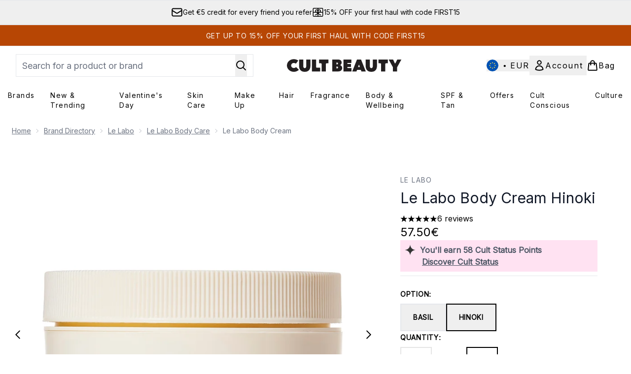

--- FILE ---
content_type: text/html
request_url: https://www.cultbeauty.com/fragments/productThumbnailFragment?masterSku=13347552
body_size: -1999
content:
<li class="mr-6"><button class="product-thumbnail" aria-label="Open image  2 (Le Labo Body Cream Hinoki)"><figure class="pointer-events-none thumbnail-image aspect-square"> <picture>   <img src="https://www.cultbeauty.com/images?url=https://static.thcdn.com/productimg/original/13319702-6084898461200978.jpg&format=webp&auto=avif&width=100&height=100&fit=cover" alt="Le Labo Body Cream Hinoki Image 2" loading="lazy" width="100" height="100" class="max-w-none cursor-pointer  object-cover mx-auto" decoding="auto" fetchpriority="low">  </picture>    </figure></button></li>